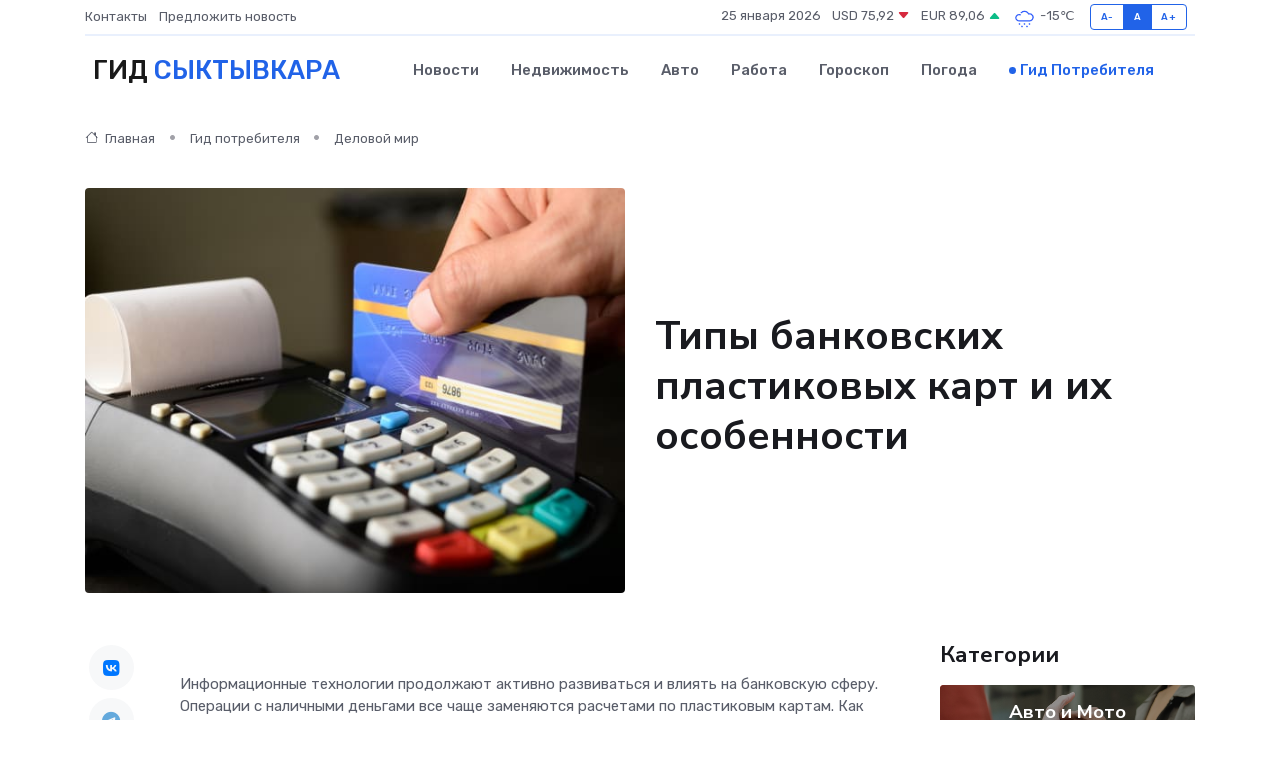

--- FILE ---
content_type: text/html; charset=UTF-8
request_url: https://syktyvkar-city.ru/poleznoe/plastikovye-karty-bankov.htm
body_size: 15938
content:
<!DOCTYPE html>
<html lang="ru">
<head>
	<meta charset="utf-8">
	<meta name="csrf-token" content="59BPIaUyUfpNC09VuAaHDhB65ylQAwPnhVAVqCk1">
    <meta http-equiv="X-UA-Compatible" content="IE=edge">
    <meta name="viewport" content="width=device-width, initial-scale=1">
    <title>Типы банковских пластиковых карт и их особенности</title>
    <meta name="description" property="description" content="Гид потребителя в Сыктывкаре. Типы банковских пластиковых карт и их особенности">
    
    <meta property="fb:pages" content="105958871990207" />
    <link rel="shortcut icon" type="image/x-icon" href="https://syktyvkar-city.ru/favicon.svg">
    <link rel="canonical" href="https://syktyvkar-city.ru/poleznoe/plastikovye-karty-bankov.htm">
    <link rel="preconnect" href="https://fonts.gstatic.com">
    <link rel="dns-prefetch" href="https://fonts.googleapis.com">
    <link rel="dns-prefetch" href="https://pagead2.googlesyndication.com">
    <link rel="dns-prefetch" href="https://res.cloudinary.com">
    <link href="https://fonts.googleapis.com/css2?family=Nunito+Sans:wght@400;700&family=Rubik:wght@400;500;700&display=swap" rel="stylesheet">
    <link rel="stylesheet" type="text/css" href="https://syktyvkar-city.ru/assets/font-awesome/css/all.min.css">
    <link rel="stylesheet" type="text/css" href="https://syktyvkar-city.ru/assets/bootstrap-icons/bootstrap-icons.css">
    <link rel="stylesheet" type="text/css" href="https://syktyvkar-city.ru/assets/tiny-slider/tiny-slider.css">
    <link rel="stylesheet" type="text/css" href="https://syktyvkar-city.ru/assets/glightbox/css/glightbox.min.css">
    <link rel="stylesheet" type="text/css" href="https://syktyvkar-city.ru/assets/plyr/plyr.css">
    <link id="style-switch" rel="stylesheet" type="text/css" href="https://syktyvkar-city.ru/assets/css/style.css">
    <link rel="stylesheet" type="text/css" href="https://syktyvkar-city.ru/assets/css/style2.css">

    <meta name="twitter:card" content="summary">
    <meta name="twitter:site" content="@mysite">
    <meta name="twitter:title" content="Типы банковских пластиковых карт и их особенности">
    <meta name="twitter:description" content="Гид потребителя в Сыктывкаре. Типы банковских пластиковых карт и их особенности">
    <meta name="twitter:creator" content="@mysite">
    <meta name="twitter:image:src" content="https://syktyvkar-city.ru/images/logo.gif">
    <meta name="twitter:domain" content="syktyvkar-city.ru">
    <meta name="twitter:card" content="summary_large_image" /><meta name="twitter:image" content="https://syktyvkar-city.ru/images/logo.gif">

    <meta property="og:url" content="http://syktyvkar-city.ru/poleznoe/plastikovye-karty-bankov.htm">
    <meta property="og:title" content="Типы банковских пластиковых карт и их особенности">
    <meta property="og:description" content="Гид потребителя в Сыктывкаре. Типы банковских пластиковых карт и их особенности">
    <meta property="og:type" content="website">
    <meta property="og:image" content="https://syktyvkar-city.ru/images/logo.gif">
    <meta property="og:locale" content="ru_RU">
    <meta property="og:site_name" content="Гид Сыктывкара">
    

    <link rel="image_src" href="https://syktyvkar-city.ru/images/logo.gif" />

    <link rel="alternate" type="application/rss+xml" href="https://syktyvkar-city.ru/feed" title="Сыктывкар: гид, новости, афиша">
        <script async src="https://pagead2.googlesyndication.com/pagead/js/adsbygoogle.js"></script>
    <script>
        (adsbygoogle = window.adsbygoogle || []).push({
            google_ad_client: "ca-pub-0899253526956684",
            enable_page_level_ads: true
        });
    </script>
        
    
    
    
    <script>if (window.top !== window.self) window.top.location.replace(window.self.location.href);</script>
    <script>if(self != top) { top.location=document.location;}</script>

<!-- Google tag (gtag.js) -->
<script async src="https://www.googletagmanager.com/gtag/js?id=G-71VQP5FD0J"></script>
<script>
  window.dataLayer = window.dataLayer || [];
  function gtag(){dataLayer.push(arguments);}
  gtag('js', new Date());

  gtag('config', 'G-71VQP5FD0J');
</script>
</head>
<body>
<script type="text/javascript" > (function(m,e,t,r,i,k,a){m[i]=m[i]||function(){(m[i].a=m[i].a||[]).push(arguments)}; m[i].l=1*new Date();k=e.createElement(t),a=e.getElementsByTagName(t)[0],k.async=1,k.src=r,a.parentNode.insertBefore(k,a)}) (window, document, "script", "https://mc.yandex.ru/metrika/tag.js", "ym"); ym(54009403, "init", {}); ym(86840228, "init", { clickmap:true, trackLinks:true, accurateTrackBounce:true, webvisor:true });</script> <noscript><div><img src="https://mc.yandex.ru/watch/54009403" style="position:absolute; left:-9999px;" alt="" /><img src="https://mc.yandex.ru/watch/86840228" style="position:absolute; left:-9999px;" alt="" /></div></noscript>
<script type="text/javascript">
    new Image().src = "//counter.yadro.ru/hit?r"+escape(document.referrer)+((typeof(screen)=="undefined")?"":";s"+screen.width+"*"+screen.height+"*"+(screen.colorDepth?screen.colorDepth:screen.pixelDepth))+";u"+escape(document.URL)+";h"+escape(document.title.substring(0,150))+";"+Math.random();
</script>
<!-- Rating@Mail.ru counter -->
<script type="text/javascript">
var _tmr = window._tmr || (window._tmr = []);
_tmr.push({id: "3138453", type: "pageView", start: (new Date()).getTime()});
(function (d, w, id) {
  if (d.getElementById(id)) return;
  var ts = d.createElement("script"); ts.type = "text/javascript"; ts.async = true; ts.id = id;
  ts.src = "https://top-fwz1.mail.ru/js/code.js";
  var f = function () {var s = d.getElementsByTagName("script")[0]; s.parentNode.insertBefore(ts, s);};
  if (w.opera == "[object Opera]") { d.addEventListener("DOMContentLoaded", f, false); } else { f(); }
})(document, window, "topmailru-code");
</script><noscript><div>
<img src="https://top-fwz1.mail.ru/counter?id=3138453;js=na" style="border:0;position:absolute;left:-9999px;" alt="Top.Mail.Ru" />
</div></noscript>
<!-- //Rating@Mail.ru counter -->

<header class="navbar-light navbar-sticky header-static">
    <div class="navbar-top d-none d-lg-block small">
        <div class="container">
            <div class="d-md-flex justify-content-between align-items-center my-1">
                <!-- Top bar left -->
                <ul class="nav">
                    <li class="nav-item">
                        <a class="nav-link ps-0" href="https://syktyvkar-city.ru/contacts">Контакты</a>
                    </li>
                    <li class="nav-item">
                        <a class="nav-link ps-0" href="https://syktyvkar-city.ru/sendnews">Предложить новость</a>
                    </li>
                    
                </ul>
                <!-- Top bar right -->
                <div class="d-flex align-items-center">
                    
                    <ul class="list-inline mb-0 text-center text-sm-end me-3">
						<li class="list-inline-item">
							<span>25 января 2026</span>
						</li>
                        <li class="list-inline-item">
                            <a class="nav-link px-0" href="https://syktyvkar-city.ru/currency">
                                <span>USD 75,92 <i class="bi bi-caret-down-fill text-danger"></i></span>
                            </a>
						</li>
                        <li class="list-inline-item">
                            <a class="nav-link px-0" href="https://syktyvkar-city.ru/currency">
                                <span>EUR 89,06 <i class="bi bi-caret-up-fill text-success"></i></span>
                            </a>
						</li>
						<li class="list-inline-item">
                            <a class="nav-link px-0" href="https://syktyvkar-city.ru/pogoda">
                                <svg xmlns="http://www.w3.org/2000/svg" width="25" height="25" viewBox="0 0 30 30"><path d="M18 26a1 1 0 1 0 0 2 1 1 0 0 0 0-2m-6 0a1 1 0 1 0 0 2 1 1 0 0 0 0-2m9-3a1 1 0 1 0 0 2 1 1 0 0 0 0-2m-6 0a1 1 0 1 0 0 2 1 1 0 0 0 0-2m-5 1a1 1 0 1 1-2 0 1 1 0 0 1 2 0zM0 0v30V0zm30 0v30V0zm-4.964 13.066a4.948 4.948 0 0 1 0 5.868A4.99 4.99 0 0 1 20.99 21H8.507a4.49 4.49 0 0 1-3.64-1.86 4.458 4.458 0 0 1 0-5.281A4.491 4.491 0 0 1 8.506 12c.686 0 1.37.159 1.996.473a.5.5 0 0 1 .16.766l-.33.399a.502.502 0 0 1-.598.132 2.976 2.976 0 0 0-3.346.608 3.007 3.007 0 0 0 .334 4.532c.527.396 1.177.59 1.836.59H20.94a3.54 3.54 0 0 0 2.163-.711 3.497 3.497 0 0 0 1.358-3.206 3.45 3.45 0 0 0-.706-1.727A3.486 3.486 0 0 0 20.99 12.5c-.07 0-.138.016-.208.02-.328.02-.645.085-.947.192a.496.496 0 0 1-.63-.287 4.637 4.637 0 0 0-.445-.874 4.495 4.495 0 0 0-.584-.733A4.461 4.461 0 0 0 14.998 9.5a4.46 4.46 0 0 0-3.177 1.318 2.326 2.326 0 0 0-.135.147.5.5 0 0 1-.592.131 5.78 5.78 0 0 0-.453-.19.5.5 0 0 1-.21-.79A5.97 5.97 0 0 1 14.998 8a5.97 5.97 0 0 1 4.237 1.757c.398.399.704.85.966 1.319.262-.042.525-.076.79-.076a4.99 4.99 0 0 1 4.045 2.066zM0 0v30V0zm30 0v30V0z" fill="#315EFB" fill-rule="evenodd"></path></svg>
                                <span>-15&#8451;</span>
                            </a>
						</li>
					</ul>

                    <!-- Font size accessibility START -->
                    <div class="btn-group me-2" role="group" aria-label="font size changer">
                        <input type="radio" class="btn-check" name="fntradio" id="font-sm">
                        <label class="btn btn-xs btn-outline-primary mb-0" for="font-sm">A-</label>

                        <input type="radio" class="btn-check" name="fntradio" id="font-default" checked>
                        <label class="btn btn-xs btn-outline-primary mb-0" for="font-default">A</label>

                        <input type="radio" class="btn-check" name="fntradio" id="font-lg">
                        <label class="btn btn-xs btn-outline-primary mb-0" for="font-lg">A+</label>
                    </div>

                    
                </div>
            </div>
            <!-- Divider -->
            <div class="border-bottom border-2 border-primary opacity-1"></div>
        </div>
    </div>

    <!-- Logo Nav START -->
    <nav class="navbar navbar-expand-lg">
        <div class="container">
            <!-- Logo START -->
            <a class="navbar-brand" href="https://syktyvkar-city.ru" style="text-align: end;">
                
                			<span class="ms-2 fs-3 text-uppercase fw-normal">Гид <span style="color: #2163e8;">Сыктывкара</span></span>
                            </a>
            <!-- Logo END -->

            <!-- Responsive navbar toggler -->
            <button class="navbar-toggler ms-auto" type="button" data-bs-toggle="collapse"
                data-bs-target="#navbarCollapse" aria-controls="navbarCollapse" aria-expanded="false"
                aria-label="Toggle navigation">
                <span class="text-body h6 d-none d-sm-inline-block">Menu</span>
                <span class="navbar-toggler-icon"></span>
            </button>

            <!-- Main navbar START -->
            <div class="collapse navbar-collapse" id="navbarCollapse">
                <ul class="navbar-nav navbar-nav-scroll mx-auto">
                                        <li class="nav-item"> <a class="nav-link" href="https://syktyvkar-city.ru/news">Новости</a></li>
                                        <li class="nav-item"> <a class="nav-link" href="https://syktyvkar-city.ru/realty">Недвижимость</a></li>
                                        <li class="nav-item"> <a class="nav-link" href="https://syktyvkar-city.ru/auto">Авто</a></li>
                                        <li class="nav-item"> <a class="nav-link" href="https://syktyvkar-city.ru/job">Работа</a></li>
                                        <li class="nav-item"> <a class="nav-link" href="https://syktyvkar-city.ru/horoscope">Гороскоп</a></li>
                                        <li class="nav-item"> <a class="nav-link" href="https://syktyvkar-city.ru/pogoda">Погода</a></li>
                                        <li class="nav-item"> <a class="nav-link active" href="https://syktyvkar-city.ru/poleznoe">Гид потребителя</a></li>
                                    </ul>
            </div>
            <!-- Main navbar END -->

            
        </div>
    </nav>
    <!-- Logo Nav END -->
</header>
    <main>
        <!-- =======================
                Main content START -->
        <section class="pt-3 pb-lg-5">
            <div class="container" data-sticky-container>
                <div class="row">
                    <!-- Main Post START -->
                    <div class="col-lg-9">
                        <!-- Categorie Detail START -->
                        <div class="mb-4">
                            <nav aria-label="breadcrumb" itemscope itemtype="http://schema.org/BreadcrumbList">
                                <ol class="breadcrumb breadcrumb-dots">
                                    <li class="breadcrumb-item" itemprop="itemListElement" itemscope itemtype="http://schema.org/ListItem"><a href="https://syktyvkar-city.ru" title="Главная" itemprop="item"><i class="bi bi-house me-1"></i>
                                        <span itemprop="name">Главная</span></a><meta itemprop="position" content="1" />
                                    </li>
                                    <li class="breadcrumb-item" itemprop="itemListElement" itemscope itemtype="http://schema.org/ListItem"><a href="https://syktyvkar-city.ru/poleznoe" title="Гид потребителя" itemprop="item"> <span itemprop="name">Гид потребителя</span></a><meta itemprop="position" content="2" />
                                    </li>
                                    <li class="breadcrumb-item" itemprop="itemListElement" itemscope itemtype="http://schema.org/ListItem"><a
                                            href="https://syktyvkar-city.ru/poleznoe/categories/delovoi-mir.htm" title="Деловой мир" itemprop="item"><span itemprop="name">Деловой мир</span></a><meta itemprop="position" content="3" />
                                    </li>
                                </ol>
                            </nav>
                        </div>
                    </div>
                </div>
                <div class="row align-items-center">
                    <!-- Image -->
                    <div class="col-md-6 position-relative">
                                                <img class="rounded" src="https://res.cloudinary.com/cherepovetssu/image/upload/c_fill,w_600,h_450,q_auto/wednf55od3jfu26pnx8g" alt="Типы банковских пластиковых карт и их особенности">
                                            </div>
                    <!-- Content -->
                    <div class="col-md-6 mt-4 mt-md-0">
                        
                        <h1 class="display-6">Типы банковских пластиковых карт и их особенности</h1>
                    </div>
                </div>
            </div>
        </section>
        <!-- =======================
        Main START -->
        <section class="pt-0">
            <div class="container position-relative" data-sticky-container>
                <div class="row">
                    <!-- Left sidebar START -->
                    <div class="col-md-1">
                        <div class="text-start text-lg-center mb-5" data-sticky data-margin-top="80" data-sticky-for="767">
                            <style>
                                .fa-vk::before {
                                    color: #07f;
                                }
                                .fa-telegram::before {
                                    color: #64a9dc;
                                }
                                .fa-facebook-square::before {
                                    color: #3b5998;
                                }
                                .fa-odnoklassniki-square::before {
                                    color: #eb722e;
                                }
                                .fa-twitter-square::before {
                                    color: #00aced;
                                }
                                .fa-whatsapp::before {
                                    color: #65bc54;
                                }
                                .fa-viber::before {
                                    color: #7b519d;
                                }
                                .fa-moimir svg {
                                    background-color: #168de2;
                                    height: 18px;
                                    width: 18px;
                                    background-size: 18px 18px;
                                    border-radius: 4px;
                                    margin-bottom: 2px;
                                }
                            </style>
                            <ul class="nav text-white-force">
                                <li class="nav-item">
                                    <a class="nav-link icon-md rounded-circle m-1 p-0 fs-5 bg-light" href="https://vk.com/share.php?url=https://syktyvkar-city.ru/poleznoe/plastikovye-karty-bankov.htm&title=Типы банковских пластиковых карт и их особенности&utm_source=share" rel="nofollow" target="_blank">
                                        <i class="fab fa-vk align-middle text-body"></i>
                                    </a>
                                </li>
                                <li class="nav-item">
                                    <a class="nav-link icon-md rounded-circle m-1 p-0 fs-5 bg-light" href="https://t.me/share/url?url=https://syktyvkar-city.ru/poleznoe/plastikovye-karty-bankov.htm&text=Типы банковских пластиковых карт и их особенности&utm_source=share" rel="nofollow" target="_blank">
                                        <i class="fab fa-telegram align-middle text-body"></i>
                                    </a>
                                </li>
                                <li class="nav-item">
                                    <a class="nav-link icon-md rounded-circle m-1 p-0 fs-5 bg-light" href="https://connect.ok.ru/offer?url=https://syktyvkar-city.ru/poleznoe/plastikovye-karty-bankov.htm&title=Типы банковских пластиковых карт и их особенности&utm_source=share" rel="nofollow" target="_blank">
                                        <i class="fab fa-odnoklassniki-square align-middle text-body"></i>
                                    </a>
                                </li>
                                <li class="nav-item">
                                    <a class="nav-link icon-md rounded-circle m-1 p-0 fs-5 bg-light" href="https://www.facebook.com/sharer.php?src=sp&u=https://syktyvkar-city.ru/poleznoe/plastikovye-karty-bankov.htm&title=Типы банковских пластиковых карт и их особенности&utm_source=share" rel="nofollow" target="_blank">
                                        <i class="fab fa-facebook-square align-middle text-body"></i>
                                    </a>
                                </li>
                                <li class="nav-item">
                                    <a class="nav-link icon-md rounded-circle m-1 p-0 fs-5 bg-light" href="https://twitter.com/intent/tweet?text=Типы банковских пластиковых карт и их особенности&url=https://syktyvkar-city.ru/poleznoe/plastikovye-karty-bankov.htm&utm_source=share" rel="nofollow" target="_blank">
                                        <i class="fab fa-twitter-square align-middle text-body"></i>
                                    </a>
                                </li>
                                <li class="nav-item">
                                    <a class="nav-link icon-md rounded-circle m-1 p-0 fs-5 bg-light" href="https://api.whatsapp.com/send?text=Типы банковских пластиковых карт и их особенности https://syktyvkar-city.ru/poleznoe/plastikovye-karty-bankov.htm&utm_source=share" rel="nofollow" target="_blank">
                                        <i class="fab fa-whatsapp align-middle text-body"></i>
                                    </a>
                                </li>
                                <li class="nav-item">
                                    <a class="nav-link icon-md rounded-circle m-1 p-0 fs-5 bg-light" href="viber://forward?text=Типы банковских пластиковых карт и их особенности https://syktyvkar-city.ru/poleznoe/plastikovye-karty-bankov.htm&utm_source=share" rel="nofollow" target="_blank">
                                        <i class="fab fa-viber align-middle text-body"></i>
                                    </a>
                                </li>
                                <li class="nav-item">
                                    <a class="nav-link icon-md rounded-circle m-1 p-0 fs-5 bg-light" href="https://connect.mail.ru/share?url=https://syktyvkar-city.ru/poleznoe/plastikovye-karty-bankov.htm&title=Типы банковских пластиковых карт и их особенности&utm_source=share" rel="nofollow" target="_blank">
                                        <i class="fab fa-moimir align-middle text-body"><svg viewBox='0 0 24 24' xmlns='http://www.w3.org/2000/svg'><path d='M8.889 9.667a1.333 1.333 0 100-2.667 1.333 1.333 0 000 2.667zm6.222 0a1.333 1.333 0 100-2.667 1.333 1.333 0 000 2.667zm4.77 6.108l-1.802-3.028a.879.879 0 00-1.188-.307.843.843 0 00-.313 1.166l.214.36a6.71 6.71 0 01-4.795 1.996 6.711 6.711 0 01-4.792-1.992l.217-.364a.844.844 0 00-.313-1.166.878.878 0 00-1.189.307l-1.8 3.028a.844.844 0 00.312 1.166.88.88 0 001.189-.307l.683-1.147a8.466 8.466 0 005.694 2.18 8.463 8.463 0 005.698-2.184l.685 1.151a.873.873 0 001.189.307.844.844 0 00.312-1.166z' fill='#FFF' fill-rule='evenodd'/></svg></i>
                                    </a>
                                </li>
                            </ul>
                        </div>
                    </div>
                    <!-- Left sidebar END -->

                    <!-- Main Content START -->
                    <div class="col-md-10 col-lg-8 mb-5">
                        <div class="mb-4">
                                                    </div>
                        <div itemscope itemtype="http://schema.org/Article">
                            <meta itemprop="headline" content="Типы банковских пластиковых карт и их особенности">
                            <meta itemprop="identifier" content="https://syktyvkar-city.ru/1546">
                            <span itemprop="articleBody"><p>Информационные технологии продолжают активно развиваться и влиять на банковскую сферу. Операции с наличными деньгами все чаще заменяются расчетами по пластиковым картам. Как утверждают эксперты, использование банковских карт будет только возрастать. Такой платежный инструмент имеет значительные преимущества как для покупателей и бизнесменов, так и для банковских организаций.</p>
<p>Банковская платежная карта в виде пластиковой карты является важным инструментом для безналичных расчетов, совмещая в себе современные технологии. Банковская карта может быть привязана к одному или нескольким счетам в банке, поэтому ее можно использовать для оплаты различных товаров и услуг, включая онлайн-покупки, а также для снятия наличных. Держатель карты — клиент банка, а сама карта является собственностью кредитной организации, которая ее выпустила, то есть банка-эмитента.</p>

<p>История пластиковых банковских карт началась в США в 1950-х годах, когда они стали заменять морально устаревшие чековые книжки. Первую пластиковую банковскую карту в массовое использование ввел нью-йоркский банк Long Island Bank в 1951 году, а в Европе первым выпустившим пластиковые карты был британский банк Finders Services. Несмотря на то, что магнитная полоса на банковских картах появилась лишь в 1960-х годах, а чипы только в 1990-х, пластиковые карты стали незаменимым инструментом для безналичных платежей.</p>

<p>Интересно отметить, что история платежных карт началась в США еще в 1914 году, когда появились первые аналоги современных банковских карт, но выполненные они были из картона и служили лишь для удостоверения платежной способности клиента. В 1928 году материалом для изготовления карт стал металл, что позволило автоматизировать обработку данных. Но первая миром по-настоящему массовая платежная карточная система была создана только в 1949 году компанией Diners Club. Ключевым отличием этой системы от последующих банковских карт была ее клубность и ограниченное применение в рамках определенного круга предприятий торговли и услуг, однако она была первой, кто начал использовать похожий на современный принцип работы. На сегодняшний день такие международные системы, как American Express, Visa и MasterCard, используют эту же систему работы картых.</p>
<h1>Большие возможности: виды дополнительных сервисов карт</h1>
<p>Кобрендинговые пластиковые карты, выпускаемые в партнерстве с различными крупными фирмами и сетями, предоставляют их держателям привилегии и бонусы от компании-партнера банка. Это может быть сервис продажи авиабилетов или авиакомпания, которые начисляют бонусные «мили», используемые для покупки авиабилетов или билетов этой компании.</p>
<p>Однако стоит выбирать кобрендинговую карту только при условии, что вы уже являетесь активным пользователем услуг компании-партнера, поскольку в остальном подобные карты ничем не отличаются от других пластиковых карт.</p>
<p>Кроме того, некоторые банки предоставляют своим клиентам услугу Cash Back. Идея заключается в том, что при совершении покупок по кредитной или дебетовой карте в течение месяца клиент получает определенный процент от потраченной суммы обратно на свой счет в конце месяца. Например, если процент составляет 3% и вы потратили 100 000 рублей по карте, банк вернет на ваш счет до 3 000 рублей.</p>
<p>Технологии на службе безопасности: какие способы защиты используются в пластиковых картах</p>
<p>Информация на пластиковых картах записывается двумя способами: магнитной полосой и микрочипом. Электронная магнитная полоса появилась в 1971 году, а в конце 1990-х годов кредитные карты начали оснащаться микрочипами. Это произошло после того, как магнитная полоса перестала обеспечивать достаточный уровень защиты от мошенничества и подделок. Карты с чипами позволяют повысить уровень идентификации владельца, так как для оплаты покупок необходимо ввести ПИН-код, который выдают вместе с картой.</p>
<p>Наиболее современные карты также оснащены новой технологией оплаты в одно касание, которая получила название Pay pass (в платежной системе MasterCard) и Pay wave (в Visa). Для оплаты покупки достаточно просто прикоснуться картой к считывающему терминалу на кассе. Если сумма покупки не превышает 1 000 рублей, ПИН-код вводить не требуется. Эта технология обеспечивает дополнительный уровень безопасности, так как при оплате карту не нужно передавать кассиру.</p>
<p>Механизм 3D Secure - это еще одна технология, которая обеспечивает безопасность пластиковых карт при проведении интернет-платежей. Технология была разработана VISA, а аналогичную технологию MasterCard SecureCode внедрила компания MasterCard. Аутентификация 3D Secure позволяет торговым точкам и банкам проверить, что именно держатель карты проводит платеж. В итоге, технологии на службе безопасности и защиты, используемые в пластиковых картах, позволяют обеспечить защиту ваших личных данных и избежать мошенничества.</p>
<p>Как выбрать подходящую банковскую карту?</p>

<p>Перед тем, как выбрать банковскую карту, необходимо понимать, в каких случаях можна понадобится не только дебетовая, но и кредитная карта. Наличие «запасной» кредитной карты всегда актуально, особенно в ситуациях дальних поездок, срочных платежей и проблем с дебетовой картой. Сегодня кредитная карта – это удобное и выгодное средство оплаты, однако, она не подходит для снятия наличных, так как банк берет за это относительно высокую комиссию. Однако, на рынке существуют кредитные карты с бесплатным обслуживанием и продолжительным грейс-периодом, что делает их особенно выгодными.</p>

<p>Виртуальная карта, в свою очередь, подходит для тех, кто осуществляет покупки в интернете или свою профессиональную деятельность в сети. Это отличный инструмент, чтобы обезопасить свою дебетовую карту от мошенничества и кражи личных данных. Однако, стоит помнить, что снятие денег с виртуальной карты невозможно, так же, как и оплата в офлайн-магазинах.</p>

<p>Дебетовая карта является универсальным инструментом, который подходит для использования с собственными средствами, а также для удобного снятия наличных. Она не требует дополнительных комиссий и является наиболее распространенной вариантом пластиковых карт.</p>

<p>Таким образом, выбор банковской карты зависит от личных потребностей и целей ее использования. Необходимо внимательно ознакомиться с условиями предлагаемых карт и выбрать наиболее подходящую опцию для своих нужд.</p>
<p>Как осуществляются расчеты банковскими картами?</p>

<p>Уже давно пластиковые карты стали удобным и востребованным способом платежа. Сегодня можно оплачивать покупки в любой торговой точке, оборудованной торговым терминалом. Но как же происходят расчеты при оплате картой? Этот процесс намного сложнее, чем кажется на первый взгляд. Рассмотрим все этапы жизненного цикла транзакции.</p>

<ol>
    <li>Проверка карты и наличия средств на счете</li>
    <p>В момент оплаты товара или услуги терминал производит проверку подлинности карточки и наличия средств на счете через процессинговый центр.</p>
    <li>Списание средств со счета банковской карты и формирование чека</li>
    <p>Если проверка была успешной, средства со счета банковской карты будут списаны, а на терминале сформируется чек.</p>
    <li>Передача чеков банку-эквайеру</li>
    <p>В конце рабочего дня торговая точка передает все чеки в банк-эквайер. Эквайер перечисляет общую сумму по всем чекам на счет предприятия.</p>
    <li>Передача информации в процессинговый центр</li>
    <p>Эквайер передает в процессинговый центр информацию о сделках с использованием банковских карт, эмитентом которых он не является.</p>
    <li>Обработка информации процессинговым центром</li>
    <p>Процессинговый центр собирает информацию о всех транзакциях по пластиковым картам, формирует итоговые данные и доводит их до сведения банка-эмитента, эквайера и расчетного банка платежной системы, которая используется данной пластиковой картой.</p>
    <li>Списание средств с корсчета эмитента и зачисление на корсчет эквайера</li>
    <p>На основе предоставленной информации расчетный банк списывает необходимую сумму с корсчета эмитента и зачисляет ее на корсчет эквайера.</p>
    <li>Списание суммы операции со специального банковского счета владельца карты</li>
    <p>Банк-эмитент списывает сумму операции со специального банковского счета владельца карты с учетом комиссионных. Как правило, это происходит на следующий день после совершения покупки.</p>
</ol>

<p>Таким образом, использование банковских карт открывает двери в мир безналичных расчетов и облегчает нашу жизнь, несмотря на то, что процесс расчетов достаточно сложен.</p>
<p>Словарь терминов для держателей кредитных карт</p>

<p>Если вы являетесь держателем кредитной карты, то скорее всего вам приходилось сталкиваться с терминами, которые используются в банковской сфере. Однако не всегда легко понять, что означает тот или иной термин. В этой статье мы разберем основные термины, чтобы вы могли легче ориентироваться в мире кредитных карт.</p>

<p>Банк-эквайер<br>Это кредитная организация, которая обеспечивает расчеты по пластиковым картам в торговых точках и обслуживает их.</p>

<p>Банк-эмитент<br>Это кредитная организация, которая выпустила вашу кредитную карту, по которой вы производите оплату покупок.</p>

<p>Процессинговый центр<br>Это подразделение банка, которое осуществляет взаимодействие между участниками расчетов и обеспечивает проведение внутрибанковской обработки операций с пластиковыми картами.</p>

<p>Транзакция<br>Это любая операция, которая происходит с использованием банковского счета, например, оплата покупки или перевод средств.</p>

<p>Корсчет (корреспондентский счет)<br>Это счет, который открывается банком в подразделении Центрального банка или в другой кредитной организации. Чаще всего этот счет используется для проведения межбанковских операций.</p>

<p>Теперь, зная значения этих терминов, вы можете легче понимать условия, которые предлагает ваш банк или другие кредитные организации.</p>
<p>Расчеты по пластиковым картам становятся все более популярными в России, несмотря на консерватизм российских потребителей и особенности местного рынка. Согласно данным ЦБ РФ, количество выпущенных карт за период с 2010 по 2018 годы выросло примерно на 80%, достигнув 270,734 миллиона, в том числе 236,672 миллиона дебетовых и 34,062 миллиона кредитных карт.</p>

<p>Статистика операций, совершаемых физическими лицами с помощью пластиковых карт, показывает непрерывный рост. Объем операций в российских рублях и иностранной валюте вырос с 1,799,6 млрд руб. в I квартале 2008 года до 12,136 млрд руб. в III квартале 2018 года, а количество операций возросло с 457,7 миллиона единиц до 7,047 миллиардов, что в 6,7 и 15,4 раза соответственно.</p>

<p>Рисунок 2 приводит данные об операциях, совершенных нашими гражданами в период с I квартала 2008 по II квартал 2017 года. Оказалось, что снятие наличных денежных средств увеличилось в объеме в 4,3 раза до 7,158,2 млрд руб., но количество операций возросло только в 2,3 раза. С другой стороны, оплата товаров и услуг выросла в 36,5 раза в объеме до 4,977,8 млрд руб. и почти в 59,2 раза — в количестве операций.</p>

<p>Таким образом, банковские платежные карты с каждым годом становятся все более удобным инструментом расчетов, благодаря росту торговых сетей, магазинов и небольших торговых точек, оснащенных платежными терминалами, а также увеличению количества банкоматов, обслуживающих пластиковые карты. Несмотря на это, потребители по-прежнему чрезмерно привязаны к банкоматам при необходимости получения наличных денег. На сегодняшний день в мире выпущено более 1,5 миллиарда карт, а мировой оборот карт составляет свыше 3 трлн долларов, принимаясь более чем в 20 млн торговых организаций.</p>
<p>Пластиковые карты: какие бывают виды</p>
<p>Карточки из пластмассы сегодня чрезвычайно распространены во всем мире. Банковские карты можно классифицировать по различным признакам, рассмотрим наиболее важные из них.</p>

<p>Основные типы пластиковых карт:</p>
<ol>
   <li>Дебетовые карты. Это наиболее распространенный тип карточек. Выдаются при открытии счета в банке и используются для расчетов и снятия наличных денег.</li>
   <li>Кредитные карты. Эти карточки выдаются банками для использования кредитных средств на определенный период времени.</li>
   <li>Предоплаченные карты. Эти карты позволяют использовать только те денежные средства, которые были распределены на счет с заранее определенным лимитом.</li>
   <li>Карты лояльности. Эти карточки используются для получения бонусов и скидок при совершении покупок у определенных партнеров.</li>
   <li>Карты доступа. Эти карточки служат для доступа в различные помещения и объекты, например, на работе или в учебных заведениях.</li>
   <li>Сертификаты на покупку. Пластиковые карты могут использоваться в качестве подарочных сертификатов для покупок в магазинах-партнерах.</li>
</ol>

<p>Теперь, зная об основных видах пластиковых карт, вы можете выбрать наиболее подходящий для вас вариант.</p>
<p>Карты, используемые для оплаты и хранения денежных средств, могут быть разделены на две категории: дебетовые и кредитные. В России некоторые люди используют термин "кредитная карта" для обозначения любой пластиковой карты, что вызывает путаницу. Тем не менее, в истории первые выпущенные карты были кредитными, и поэтому название "кредитной" было присвоено всем следующим выпускам.</p>

<p>Дебетовые карты позволяют держателю производить оплату товаров и услуг только при наличии достаточного количества личных денежных средств на счете, связанном с данной картой. Кроме этого, банки предоставляют овердрафтные карты, которые позволяют держателю производить платежи из-за средств держателя карты и за счет кредита, выдаваемого банком, если на счете недостаточно средств. Зарплатные пластиковые карты являются дебетовыми и используются предприятиями для прямых переводов зарплат и других начислений на счет работника.</p>

<p>Кредитные карты, в отличие от дебетовых, хранят деньги, предоставленные по кредиту банком, которые могут быть использованы держателем. Каждый банк устанавливает определенный кредитный лимит, в пределах которого клиент может пользоваться картой. Кредитные карты имеют различные схемы начисления процентов, и большинство из них предоставляют льготный беспроцентный период для использованных средств в течение 50-60 дней, который будет снят, если сумма будет погашена в течение этого периода. Тем не менее, также существуют кредитные карты, в которых проценты начисляются незамедлительно после оплаты.</p>
<p>От классической до «платиновой»: категории банковских карт</p>

<p>Каждая категория банковской карты предоставляет определенные возможности, но ее стоимость также растет пропорционально. Для сравнения, на ряду с картой классической категории, существуют золотые, платиновые, а также более престижные «черные» карты, такие как MasterCard Black Edition или Visa Black. Владение золотой, платиновой или «черной» картой демонстрирует статус ее владельца, что часто является значимым моментом. С повышением категории карты возрастает ее кредитный лимит. К примеру, кредитный лимит по классической карте «Альфа-Банка» составляет до 500 000 рублей, в то время как у платиновой он может достигать 1 000 000 рублей.</p>

<p>Также важно отметить, что чем выше категория карты, тем больше привилегий получает ее владелец. Международные платежные системы предоставляют скидки для держателей премиальных карт, а банковская консьерж-служба, приоритетное обслуживание и многие другие привилегии зависят от конкретного банка, который является эмитентом карты.</p>

<p>Также существует категория виртуальных карт, которые не имеют физической формы и предназначены исключительно для онлайн-покупок. Они не обладают возможностью снятия наличных.</p>
<p>Экспресс-карты vs классические: различия во времени оформления</p>

<p>Классические кредитные и дебетовые карты обычно готовы к выдаче в течение нескольких рабочих дней, в среднем от 2 до 5 дней. Однако, если понадобится, можно воспользоваться услугой срочного оформления карты. Данный сервис является платным, однако, позволяет получить карту в тот же или следующий рабочий день.</p>

<p>Некоторые банки предлагают более быстрое решение - моментальный выпуск карты. В этом случае, карта будет готова сразу же и клиент получит ее в течение нескольких минут до одного часа. Однако, следует учитывать, что данная услуга может иметь свою цену.</p>

<p>Важно отметить, что экспресс-карты, как правило, имеют все те же функции, что и классические карты. Таким образом, выбор между экспресс-картой и обычной картой можно сделать на основе сроков, необходимых для получения карты и желаемого уровня сервиса.</p>
<p>Сегодня на мировом рынке пластиковых карт представлены три крупнейшие платежные системы: Visa International, MasterCard International и азиатская Union Pay. По статистике, Visa составляет около 30% доли, MasterCard - примерно 15,35%, а Union Pay - немногим более 53%. Главным образом, платежные системы обеспечивают проведение расчетов между различными банками. Например, MasterCard объединяет более 22 тысяч финансовых учреждений в 210 странах мира, а Visa – 21 тысячу в 194 странах.</p>
<p>Отличия между MasterCard и Visa заключаются в основном в ориентации на валютные операции. MasterCard ориентирована на операции в долларах и евро, а Visa – в основном на операции в долларах. Однако, для обычного клиента из России нет значительной разницы между использованием той или иной платежной системы.</p>
<p>Union Pay, в свою очередь, практически не используется в России. Согласно статистике на 2018 год, доля MasterCard составляет 49,4%, а доля Visa – 44,7% выпущенных карт в России.</p>

<p>Фото: freepik.com</p></span>
                        </div>
                        <!-- Comments START -->
                        <div class="mt-5">
                            <h3>Комментарии (0)</h3>
                        </div>
                        <!-- Comments END -->
                        <!-- Reply START -->
                        <div>
                            <h3>Добавить комментарий</h3>
                            <small>Ваш email не публикуется. Обязательные поля отмечены *</small>
                            <form class="row g-3 mt-2">
                                <div class="col-md-6">
                                    <label class="form-label">Имя *</label>
                                    <input type="text" class="form-control" aria-label="First name">
                                </div>
                                <div class="col-md-6">
                                    <label class="form-label">Email *</label>
                                    <input type="email" class="form-control">
                                </div>
                                <div class="col-12">
                                    <label class="form-label">Текст комментария *</label>
                                    <textarea class="form-control" rows="3"></textarea>
                                </div>
                                <div class="col-12">
                                    <button type="submit" class="btn btn-primary">Оставить комментарий</button>
                                </div>
                            </form>
                        </div>
                        <!-- Reply END -->
                    </div>
                    <!-- Main Content END -->
                    <!-- Right sidebar START -->
                    <div class="col-lg-3 d-none d-lg-block">
                        <div data-sticky data-margin-top="80" data-sticky-for="991">
                            <!-- Categories -->
                            <div>
                                <h4 class="mb-3">Категории</h4>
                                                                    <!-- Category item -->
                                    <div class="text-center mb-3 card-bg-scale position-relative overflow-hidden rounded"
                                        style="background-image:url(https://syktyvkar-city.ru/assets/images/blog/4by3/09.jpg); background-position: center left; background-size: cover;">
                                        <div class="bg-dark-overlay-4 p-3">
                                            <a href="https://syktyvkar-city.ru/poleznoe/categories/avto-i-moto.htm"
                                                class="stretched-link btn-link fw-bold text-white h5">Авто и Мото</a>
                                        </div>
                                    </div>
                                                                    <!-- Category item -->
                                    <div class="text-center mb-3 card-bg-scale position-relative overflow-hidden rounded"
                                        style="background-image:url(https://syktyvkar-city.ru/assets/images/blog/4by3/01.jpg); background-position: center left; background-size: cover;">
                                        <div class="bg-dark-overlay-4 p-3">
                                            <a href="https://syktyvkar-city.ru/poleznoe/categories/delovoi-mir.htm"
                                                class="stretched-link btn-link fw-bold text-white h5">Деловой мир</a>
                                        </div>
                                    </div>
                                                                    <!-- Category item -->
                                    <div class="text-center mb-3 card-bg-scale position-relative overflow-hidden rounded"
                                        style="background-image:url(https://syktyvkar-city.ru/assets/images/blog/4by3/02.jpg); background-position: center left; background-size: cover;">
                                        <div class="bg-dark-overlay-4 p-3">
                                            <a href="https://syktyvkar-city.ru/poleznoe/categories/dom-i-semja.htm"
                                                class="stretched-link btn-link fw-bold text-white h5">Дом и семья</a>
                                        </div>
                                    </div>
                                                                    <!-- Category item -->
                                    <div class="text-center mb-3 card-bg-scale position-relative overflow-hidden rounded"
                                        style="background-image:url(https://syktyvkar-city.ru/assets/images/blog/4by3/07.jpg); background-position: center left; background-size: cover;">
                                        <div class="bg-dark-overlay-4 p-3">
                                            <a href="https://syktyvkar-city.ru/poleznoe/categories/zakonodatelstvo-i-pravo.htm"
                                                class="stretched-link btn-link fw-bold text-white h5">Законодательство и право</a>
                                        </div>
                                    </div>
                                                                    <!-- Category item -->
                                    <div class="text-center mb-3 card-bg-scale position-relative overflow-hidden rounded"
                                        style="background-image:url(https://syktyvkar-city.ru/assets/images/blog/4by3/02.jpg); background-position: center left; background-size: cover;">
                                        <div class="bg-dark-overlay-4 p-3">
                                            <a href="https://syktyvkar-city.ru/poleznoe/categories/lichnye-dengi.htm"
                                                class="stretched-link btn-link fw-bold text-white h5">Личные деньги</a>
                                        </div>
                                    </div>
                                                                    <!-- Category item -->
                                    <div class="text-center mb-3 card-bg-scale position-relative overflow-hidden rounded"
                                        style="background-image:url(https://syktyvkar-city.ru/assets/images/blog/4by3/01.jpg); background-position: center left; background-size: cover;">
                                        <div class="bg-dark-overlay-4 p-3">
                                            <a href="https://syktyvkar-city.ru/poleznoe/categories/meditsina-i-zdorove.htm"
                                                class="stretched-link btn-link fw-bold text-white h5">Медицина и здоровье</a>
                                        </div>
                                    </div>
                                                                    <!-- Category item -->
                                    <div class="text-center mb-3 card-bg-scale position-relative overflow-hidden rounded"
                                        style="background-image:url(https://syktyvkar-city.ru/assets/images/blog/4by3/08.jpg); background-position: center left; background-size: cover;">
                                        <div class="bg-dark-overlay-4 p-3">
                                            <a href="https://syktyvkar-city.ru/poleznoe/categories/moda-i-stil.htm"
                                                class="stretched-link btn-link fw-bold text-white h5">Мода и стиль</a>
                                        </div>
                                    </div>
                                                                    <!-- Category item -->
                                    <div class="text-center mb-3 card-bg-scale position-relative overflow-hidden rounded"
                                        style="background-image:url(https://syktyvkar-city.ru/assets/images/blog/4by3/06.jpg); background-position: center left; background-size: cover;">
                                        <div class="bg-dark-overlay-4 p-3">
                                            <a href="https://syktyvkar-city.ru/poleznoe/categories/nedvizhimost.htm"
                                                class="stretched-link btn-link fw-bold text-white h5">Недвижимость</a>
                                        </div>
                                    </div>
                                                                    <!-- Category item -->
                                    <div class="text-center mb-3 card-bg-scale position-relative overflow-hidden rounded"
                                        style="background-image:url(https://syktyvkar-city.ru/assets/images/blog/4by3/02.jpg); background-position: center left; background-size: cover;">
                                        <div class="bg-dark-overlay-4 p-3">
                                            <a href="https://syktyvkar-city.ru/poleznoe/categories/novye-tekhnologii.htm"
                                                class="stretched-link btn-link fw-bold text-white h5">Новые технологии</a>
                                        </div>
                                    </div>
                                                                    <!-- Category item -->
                                    <div class="text-center mb-3 card-bg-scale position-relative overflow-hidden rounded"
                                        style="background-image:url(https://syktyvkar-city.ru/assets/images/blog/4by3/01.jpg); background-position: center left; background-size: cover;">
                                        <div class="bg-dark-overlay-4 p-3">
                                            <a href="https://syktyvkar-city.ru/poleznoe/categories/obrazovanie.htm"
                                                class="stretched-link btn-link fw-bold text-white h5">Образование</a>
                                        </div>
                                    </div>
                                                                    <!-- Category item -->
                                    <div class="text-center mb-3 card-bg-scale position-relative overflow-hidden rounded"
                                        style="background-image:url(https://syktyvkar-city.ru/assets/images/blog/4by3/02.jpg); background-position: center left; background-size: cover;">
                                        <div class="bg-dark-overlay-4 p-3">
                                            <a href="https://syktyvkar-city.ru/poleznoe/categories/prazdniki-i-meroprijatija.htm"
                                                class="stretched-link btn-link fw-bold text-white h5">Праздники и мероприятия</a>
                                        </div>
                                    </div>
                                                                    <!-- Category item -->
                                    <div class="text-center mb-3 card-bg-scale position-relative overflow-hidden rounded"
                                        style="background-image:url(https://syktyvkar-city.ru/assets/images/blog/4by3/01.jpg); background-position: center left; background-size: cover;">
                                        <div class="bg-dark-overlay-4 p-3">
                                            <a href="https://syktyvkar-city.ru/poleznoe/categories/promyshlennost-i-proizvodstvo.htm"
                                                class="stretched-link btn-link fw-bold text-white h5">Промышленность и производство</a>
                                        </div>
                                    </div>
                                                                    <!-- Category item -->
                                    <div class="text-center mb-3 card-bg-scale position-relative overflow-hidden rounded"
                                        style="background-image:url(https://syktyvkar-city.ru/assets/images/blog/4by3/01.jpg); background-position: center left; background-size: cover;">
                                        <div class="bg-dark-overlay-4 p-3">
                                            <a href="https://syktyvkar-city.ru/poleznoe/categories/puteshestvija-i-turizm.htm"
                                                class="stretched-link btn-link fw-bold text-white h5">Путешествия и туризм</a>
                                        </div>
                                    </div>
                                                                    <!-- Category item -->
                                    <div class="text-center mb-3 card-bg-scale position-relative overflow-hidden rounded"
                                        style="background-image:url(https://syktyvkar-city.ru/assets/images/blog/4by3/03.jpg); background-position: center left; background-size: cover;">
                                        <div class="bg-dark-overlay-4 p-3">
                                            <a href="https://syktyvkar-city.ru/poleznoe/categories/razvlechenija-i-otdykh.htm"
                                                class="stretched-link btn-link fw-bold text-white h5">Развлечения и отдых</a>
                                        </div>
                                    </div>
                                                                    <!-- Category item -->
                                    <div class="text-center mb-3 card-bg-scale position-relative overflow-hidden rounded"
                                        style="background-image:url(https://syktyvkar-city.ru/assets/images/blog/4by3/07.jpg); background-position: center left; background-size: cover;">
                                        <div class="bg-dark-overlay-4 p-3">
                                            <a href="https://syktyvkar-city.ru/poleznoe/categories/sport.htm"
                                                class="stretched-link btn-link fw-bold text-white h5">Спорт и ЗОЖ</a>
                                        </div>
                                    </div>
                                                                    <!-- Category item -->
                                    <div class="text-center mb-3 card-bg-scale position-relative overflow-hidden rounded"
                                        style="background-image:url(https://syktyvkar-city.ru/assets/images/blog/4by3/03.jpg); background-position: center left; background-size: cover;">
                                        <div class="bg-dark-overlay-4 p-3">
                                            <a href="https://syktyvkar-city.ru/poleznoe/categories/tovary-i-uslugi.htm"
                                                class="stretched-link btn-link fw-bold text-white h5">Товары и услуги</a>
                                        </div>
                                    </div>
                                                            </div>
                        </div>
                    </div>
                    <!-- Right sidebar END -->
                </div>
        </section>
    </main>
<footer class="bg-dark pt-5">
    
    <!-- Footer copyright START -->
    <div class="bg-dark-overlay-3 mt-5">
        <div class="container">
            <div class="row align-items-center justify-content-md-between py-4">
                <div class="col-md-6">
                    <!-- Copyright -->
                    <div class="text-center text-md-start text-primary-hover text-muted">
                        &#169;2026 Сыктывкар. Все права защищены.
                    </div>
                </div>
                
            </div>
        </div>
    </div>
    <!-- Footer copyright END -->
    <script type="application/ld+json">
        {"@context":"https:\/\/schema.org","@type":"Organization","name":"\u0421\u044b\u043a\u0442\u044b\u0432\u043a\u0430\u0440 - \u0433\u0438\u0434, \u043d\u043e\u0432\u043e\u0441\u0442\u0438, \u0430\u0444\u0438\u0448\u0430","url":"https:\/\/syktyvkar-city.ru","sameAs":["https:\/\/vk.com\/public207941408","https:\/\/t.me\/syktyvkar_gid"]}
    </script>
</footer>
<!-- Back to top -->
<div class="back-top"><i class="bi bi-arrow-up-short"></i></div>
<script src="https://syktyvkar-city.ru/assets/bootstrap/js/bootstrap.bundle.min.js"></script>
<script src="https://syktyvkar-city.ru/assets/tiny-slider/tiny-slider.js"></script>
<script src="https://syktyvkar-city.ru/assets/sticky-js/sticky.min.js"></script>
<script src="https://syktyvkar-city.ru/assets/glightbox/js/glightbox.min.js"></script>
<script src="https://syktyvkar-city.ru/assets/plyr/plyr.js"></script>
<script src="https://syktyvkar-city.ru/assets/js/functions.js"></script>
<script src="https://yastatic.net/share2/share.js" async></script>
<script defer src="https://static.cloudflareinsights.com/beacon.min.js/vcd15cbe7772f49c399c6a5babf22c1241717689176015" integrity="sha512-ZpsOmlRQV6y907TI0dKBHq9Md29nnaEIPlkf84rnaERnq6zvWvPUqr2ft8M1aS28oN72PdrCzSjY4U6VaAw1EQ==" data-cf-beacon='{"version":"2024.11.0","token":"556f4bac8dd94bf8b796e8085bb08798","r":1,"server_timing":{"name":{"cfCacheStatus":true,"cfEdge":true,"cfExtPri":true,"cfL4":true,"cfOrigin":true,"cfSpeedBrain":true},"location_startswith":null}}' crossorigin="anonymous"></script>
</body>
</html>


--- FILE ---
content_type: text/html; charset=utf-8
request_url: https://www.google.com/recaptcha/api2/aframe
body_size: 271
content:
<!DOCTYPE HTML><html><head><meta http-equiv="content-type" content="text/html; charset=UTF-8"></head><body><script nonce="gkkYZR2VEIY22jS_BjJvNA">/** Anti-fraud and anti-abuse applications only. See google.com/recaptcha */ try{var clients={'sodar':'https://pagead2.googlesyndication.com/pagead/sodar?'};window.addEventListener("message",function(a){try{if(a.source===window.parent){var b=JSON.parse(a.data);var c=clients[b['id']];if(c){var d=document.createElement('img');d.src=c+b['params']+'&rc='+(localStorage.getItem("rc::a")?sessionStorage.getItem("rc::b"):"");window.document.body.appendChild(d);sessionStorage.setItem("rc::e",parseInt(sessionStorage.getItem("rc::e")||0)+1);localStorage.setItem("rc::h",'1769316853809');}}}catch(b){}});window.parent.postMessage("_grecaptcha_ready", "*");}catch(b){}</script></body></html>